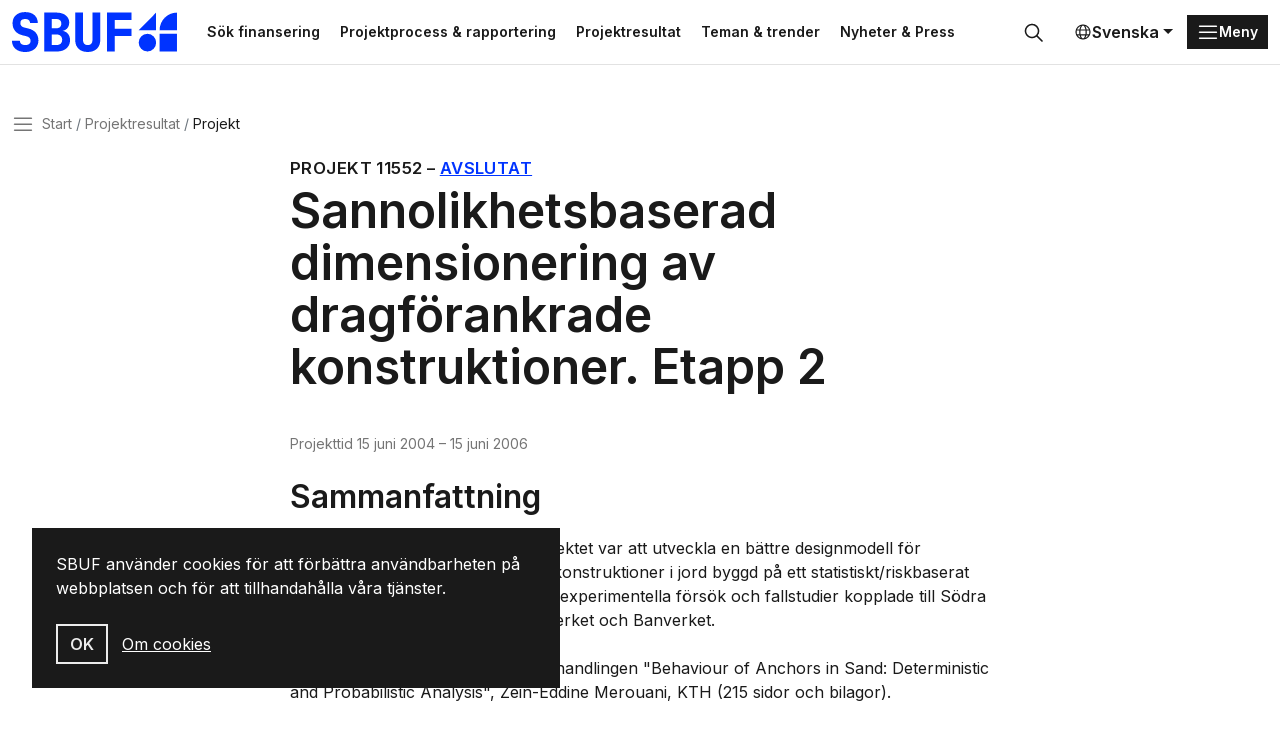

--- FILE ---
content_type: text/html; charset=utf-8
request_url: https://www.sbuf.se/projektresultat/projekt?id=10b59924-b75a-489f-bf9f-4b435bb99287
body_size: 6351
content:

<!DOCTYPE html>

<html lang="sv">

<head>
    

<meta charset="utf-8">
<meta name="viewport" content="width=device-width, initial-scale=1">
<title>Sannolikhetsbaserad dimensionering av dragf&#xF6;rankrade konstruktioner. Etapp 2 | SBUF</title>
<meta http-equiv="Content-Language" content="sv">
<meta name="description" content="">
<meta name="owner" content="sbuf">
<meta property="url" content="https://www.sbuf.se/projektresultat/projekt?id=10b59924-b75a-489f-bf9f-4b435bb99287">
<meta property="copyright" content="sbuf">
<meta property="reply-to" content="info@sbuf.se">
<meta property="fb:page_id" content="">
<meta property="og:title" content="Sannolikhetsbaserad dimensionering av dragf&#xF6;rankrade konstruktioner. Etapp 2 | SBUF">
<meta property="og:description" content="">
<meta property="og:type" content="website">
<meta property="og:email" content="info@sbuf.se">
<meta property="og:site_name" content="sbuf">
    <meta property="og:image" content="">

    <link rel="preconnect" href="https://fonts.googleapis.com">
<link rel="preconnect" crossorigin href="https://fonts.gstatic.com">
<link rel="apple-touch-icon" sizes="180x180" href="/assets/media/favicons/apple-touch-icon.png">
<link rel="icon" type="image/png" sizes="32x32" href="/assets/media/favicons/favicon-32x32.png">
<link rel="icon" type="image/png" sizes="16x16" href="/assets/media/favicons/favicon-16x16.png">
<link rel="mask-icon" color="#0033ff" href="/assets/media/favicons/safari-pinned-tab.svg">
<link rel="shortcut icon" href="/assets/media/favicons/favicon.ico">
<meta name="msapplication-TileColor" content="#ffffff">
<meta name="msapplication-config" content="~/assets/media/favicons/browserconfig.xml">
<meta name="theme-color" content="#ffffff">
    
    
        <link href='/assets/ui/main.7bb5a845.css' rel='stylesheet' media='all' type='text/css' />
    

<script defer data-domain="sbuf.se" src="https://plausible.io/js/plausible.js"></script>
<meta name="google-site-verification" content="xykgDKumafdE9GNphbsqAUDQsuoi5xwB1ZMtSIuAX0c" />    
    <script>
        window.culture = 'sv';
    </script>
</head>

<body id="body">

    
    <div class="visually-hidden-focusable overflow-hidden bg-light">
        <div class="container-xxl">
            <a href="#main-content" class="d-inline-flex py-2 my-2">
                <span>Gå direkt till huvudinnehållet</span>
            </a>
        </div>
    </div>
    <div class="site-wrapper">
        
<header class="site-header">
    <div class="container-xxl">
        <div class="d-flex justify-content-between align-items-center position-relative">
            

<a href="/" class="logo-lockup" aria-label="Svenska Byggbranschens Utvecklingsfond">
        <img src="/media/gs1cprc3/logo-sbuf-blue.svg" class="logo-brandmark" alt="" />
</a>
            <div class="search-header-wrapper">
                
    <div class="shortcuts">
            <a class="btn btn-ghost btn-sm" href="/projektprocess-rapportering/1-sok-finansiering" title="S&#xF6;k finansering">S&#xF6;k finansering</a>
            <a class="btn btn-ghost btn-sm" href="/projektprocess-rapportering" title="Projektprocess &amp; rapportering">Projektprocess &amp; rapportering</a>
            <a class="btn btn-ghost btn-sm" href="/projektresultat" title="Projektresultat">Projektresultat</a>
            <a class="btn btn-ghost btn-sm" href="/teman-trender" title="Teman &amp; trender">Teman &amp; trender</a>
            <a class="btn btn-ghost btn-sm" href="/nyheter-press" title="Nyheter &amp; Press">Nyheter &amp; Press</a>
    </div>

                

<div id="collapseSearch" class="search-header-outer collapse">
    <form action="/sok">
        <div class="search-header-inner">
            <input id="searchHeaderInput" name="query" type="search" class="form-control input-search" placeholder="S&#xF6;k&#x2026;" aria-label="S&#xF6;k&#x2026;" autofocus>
            <button type="submit" class="btn btn-search px-3">
                <svg class="icon icon-24">
                    <use xlink:href="#sprite-ic_fluent_search_24_regular"></use>
                </svg>
                <span class="visually-hidden">
                    S&#xF6;k
                </span>
            </button>
            <button type="button" class="btn px-3" data-bs-toggle="collapse" data-bs-target="#collapseSearch" aria-expanded="true" aria-controls="collapseSearch">
                <svg class="icon icon-24">
                    <use xlink:href="#sprite-ic_fluent_dismiss_circle_24_regular"></use>
                </svg>
                <span class="visually-hidden">
                    St&#xE4;ng
                </span>
            </button>
        </div>
    </form>
</div>
<button type="button" class="btn btn-search-toggle" data-bs-toggle="collapse" data-bs-target="#collapseSearch" onclick="document.getElementById('searchHeaderInput').focus();" aria-expanded="false" aria-controls="collapseSearch">
    <svg class=" icon icon-24">
        <use xlink:href="#sprite-ic_fluent_search_24_regular"></use>
    </svg>
    <span class="visually-hidden">
        S&#xF6;k
    </span>
</button>
            </div>
            <div class="d-none d-xl-block">
                
    <div class="dropdown">
        <button type="button" class="btn btn-language-picker dropdown-toggle" data-bs-toggle="dropdown" aria-expanded="false">
            <svg class="icon icon-18">
                <use xlink:href="#sprite-ic_fluent_globe_24_regular"></use>
            </svg>
            Svenska
        </button>
        <ul class="dropdown-menu dropdown-language-picker dropdown-menu-end">
                <li>
                    <a href="/en" class="dropdown-item" aria-label="English">
                        English
                    </a>
                </li>
        </ul>
    </div>

            </div>
            
<div class="nav-main-backdrop js-nav-main-toggle"></div>

<button type="button" class="btn-nav-main btn btn-dark btn-sm js-nav-main-toggle" aria-label="Menu">
    <svg class="icon">
        <use xlink:href="#sprite-ic_fluent_navigation_24_regular"></use>
    </svg>
    <span class="text-label">Meny</span>
</button>

<div class="nav-main-wrapper">
    <button type="button" class="btn-nav-main-close btn-close js-nav-main-toggle" aria-label="Stäng">
        <span class="visually-hidden">St&#xE4;ng</span>
    </button>
    <nav class="nav-main">
        <ul class="nav-main-section">
            <li class="nav-item">
                <a href="/" class="nav-link">
                    <span class="title">SBUF</span>
                </a>
            </li>
        </ul>
        

        <div class="nav-divider"></div>
        <ul class="nav-main-section">
                <li class="nav-item">
                    <a href="/projektprocess-rapportering" class="nav-link">
                        <span class="title">Projektprocess &amp; rapportering</span>
                    </a>
                        <a href="#sectionProjektprocessrapportering" class="nav-link-indicator collapsed" data-bs-toggle="collapse" role="button" aria-expanded="false" aria-controls="collapseNav">
                            <svg class="icon icon-24">
                                <use xlink:href="#sprite-ic_fluent_chevron_down_24_regular"></use>
                            </svg>
                        </a>
                        <ul class="nav-main-sub collapse " id="sectionProjektprocessrapportering">
                                <li class="nav-item">
                                    <a href="/projektprocess-rapportering/1-sok-finansiering" class="nav-link">
                                        <span class="title">1. S&#xF6;k finansiering</span>
                                    </a>
                                </li>
                                <li class="nav-item">
                                    <a href="/projektprocess-rapportering/2-beslut-om-bidrag" class="nav-link">
                                        <span class="title">2. Beslut om bidrag</span>
                                    </a>
                                </li>
                                <li class="nav-item">
                                    <a href="/projektprocess-rapportering/3-pagaende-projekt" class="nav-link">
                                        <span class="title">3. P&#xE5;g&#xE5;ende projekt</span>
                                    </a>
                                </li>
                                <li class="nav-item">
                                    <a href="/projektprocess-rapportering/4-skriva-slutrapport" class="nav-link">
                                        <span class="title">4. Skriva slutrapport</span>
                                    </a>
                                </li>
                                <li class="nav-item">
                                    <a href="/projektprocess-rapportering/5-lamna-in-slutrapport" class="nav-link">
                                        <span class="title">5. L&#xE4;mna in slutrapport</span>
                                    </a>
                                </li>
                                <li class="nav-item">
                                    <a href="/projektprocess-rapportering/6-godkannande-slutrapport" class="nav-link">
                                        <span class="title">6. Godk&#xE4;nnande slutrapport</span>
                                    </a>
                                </li>
                        </ul>
                </li>
                <li class="nav-item">
                    <a href="/projektresultat" class="nav-link">
                        <span class="title">Projektresultat</span>
                    </a>
                </li>
                <li class="nav-item">
                    <a href="/nyheter-press" class="nav-link">
                        <span class="title">Nyheter &amp; Press</span>
                    </a>
                        <a href="#sectionNyheterPress" class="nav-link-indicator collapsed" data-bs-toggle="collapse" role="button" aria-expanded="false" aria-controls="collapseNav">
                            <svg class="icon icon-24">
                                <use xlink:href="#sprite-ic_fluent_chevron_down_24_regular"></use>
                            </svg>
                        </a>
                        <ul class="nav-main-sub collapse " id="sectionNyheterPress">
                                <li class="nav-item">
                                    <a href="/nyheter-press/publicerat" class="nav-link">
                                        <span class="title">Publicerat</span>
                                    </a>
                                </li>
                                <li class="nav-item">
                                    <a href="/nyheter-press/nyhetsbrevet" class="nav-link">
                                        <span class="title">Nyhetsbrevet</span>
                                    </a>
                                </li>
                                <li class="nav-item">
                                    <a href="/nyheter-press/pressmaterial" class="nav-link">
                                        <span class="title">Pressmaterial</span>
                                    </a>
                                </li>
                        </ul>
                </li>
                <li class="nav-item">
                    <a href="/teman-trender" class="nav-link">
                        <span class="title">Teman &amp; trender</span>
                    </a>
                        <a href="#sectionTemantrender" class="nav-link-indicator collapsed" data-bs-toggle="collapse" role="button" aria-expanded="false" aria-controls="collapseNav">
                            <svg class="icon icon-24">
                                <use xlink:href="#sprite-ic_fluent_chevron_down_24_regular"></use>
                            </svg>
                        </a>
                        <ul class="nav-main-sub collapse " id="sectionTemantrender">
                                <li class="nav-item">
                                    <a href="/teman-trender/fokusomraden" class="nav-link">
                                        <span class="title">Fokusomr&#xE5;den</span>
                                    </a>
                                </li>
                                <li class="nav-item">
                                    <a href="/teman-trender/arets-innovation" class="nav-link">
                                        <span class="title">&#xC5;rets innovation</span>
                                    </a>
                                </li>
                                <li class="nav-item">
                                    <a href="/teman-trender/omvarldsrapporter" class="nav-link">
                                        <span class="title">Omv&#xE4;rldsrapporter</span>
                                    </a>
                                </li>
                                <li class="nav-item">
                                    <a href="/teman-trender/digitalisering" class="nav-link">
                                        <span class="title">Digitalisering</span>
                                    </a>
                                </li>
                                <li class="nav-item">
                                    <a href="/teman-trender/forskning-naringsliv" class="nav-link">
                                        <span class="title">Forskning &amp; n&#xE4;ringsliv</span>
                                    </a>
                                </li>
                                <li class="nav-item">
                                    <a href="/teman-trender/bygg-kompetens" class="nav-link">
                                        <span class="title">Bygg kompetens</span>
                                    </a>
                                </li>
                                <li class="nav-item">
                                    <a href="/teman-trender/sbuf-40-ar" class="nav-link">
                                        <span class="title">SBUF 40 &#xE5;r</span>
                                    </a>
                                </li>
                                <li class="nav-item">
                                    <a href="/teman-trender/trendspaning" class="nav-link">
                                        <span class="title">Trendspaning</span>
                                    </a>
                                </li>
                        </ul>
                </li>
                <li class="nav-item">
                    <a href="/kontakt" class="nav-link">
                        <span class="title">Kontakt</span>
                    </a>
                </li>
                <li class="nav-item">
                    <a href="/om-sbuf" class="nav-link">
                        <span class="title">Om SBUF</span>
                    </a>
                        <a href="#sectionOmSBUF" class="nav-link-indicator collapsed" data-bs-toggle="collapse" role="button" aria-expanded="false" aria-controls="collapseNav">
                            <svg class="icon icon-24">
                                <use xlink:href="#sprite-ic_fluent_chevron_down_24_regular"></use>
                            </svg>
                        </a>
                        <ul class="nav-main-sub collapse " id="sectionOmSBUF">
                                <li class="nav-item">
                                    <a href="/om-sbuf/uppdragsgivare" class="nav-link">
                                        <span class="title">Uppdragsgivare</span>
                                    </a>
                                </li>
                                <li class="nav-item">
                                    <a href="/om-sbuf/finansering-arbetssatt" class="nav-link">
                                        <span class="title">Finansering &amp; arbetss&#xE4;tt</span>
                                    </a>
                                </li>
                                <li class="nav-item">
                                    <a href="/om-sbuf/organisation-stadgar" class="nav-link">
                                        <span class="title">Organisation &amp; stadgar</span>
                                    </a>
                                </li>
                                <li class="nav-item">
                                    <a href="/om-sbuf/rapporter-arsskrifter" class="nav-link">
                                        <span class="title">Rapporter &amp; &#xE5;rsskrifter</span>
                                    </a>
                                </li>
                                <li class="nav-item">
                                    <a href="/om-sbuf/integritet" class="nav-link">
                                        <span class="title">Integritet</span>
                                    </a>
                                </li>
                        </ul>
                </li>
                <li class="nav-item">
                    <a href="/mina-sidor" class="nav-link">
                        <span class="title">Mina sidor</span>
                    </a>
                </li>
        </ul>
        <div class="d-xl-none">
            <div class="nav-divider"></div>
            
    <div class="dropdown">
        <button type="button" class="btn btn-language-picker dropdown-toggle" data-bs-toggle="dropdown" aria-expanded="false">
            <svg class="icon icon-18">
                <use xlink:href="#sprite-ic_fluent_globe_24_regular"></use>
            </svg>
            Svenska
        </button>
        <ul class="dropdown-menu dropdown-language-picker dropdown-menu-end">
                <li>
                    <a href="/en" class="dropdown-item" aria-label="English">
                        English
                    </a>
                </li>
        </ul>
    </div>

        </div>
    </nav>
</div>
        </div>
    </div>
</header>
        <main id="main-content" class="main-content">
            
    <nav class="nav-breadcrumb" aria-label="breadcrumb">
        <div class="container-xxl">
            <div class="row">
                <div class="col-lg-10 col-xl-8">
                    <div class="d-flex align-items-center">
                        <button type="button" class="btn-nav-breadcrumb btn-none js-nav-main-toggle">
                            <svg class="icon">
                                <use xlink:href="#sprite-ic_fluent_navigation_24_regular"></use>
                            </svg>
                            <span class="visually-hidden">Meny</span>
                        </button>
                        <ol class="breadcrumb">
                                <li class="breadcrumb-item" title="Start">
                                    <a href="/">Start</a>
                                </li>
                                <li class="breadcrumb-item" title="Projektresultat">
                                    <a href="/projektresultat">Projektresultat</a>
                                </li>
                            <li class="breadcrumb-item active" title="Projekt">
                                <span class="text-label">Projekt</span>
                            </li>
                        </ol>
                    </div>
                </div>
            </div>
        </div>
    </nav>

            <div class="container-xxl">
                

    

<article class="read-width">
    <header>
        <h1 class="page-title">
            <span class="kicker">
                <span class="text-label">Projekt</span>
                <span>11552</span>
                <span>&ndash;</span>
                        <a href="/sok?refinementList%5BStatus%5D%5B0%5D=Avslutat" data-search=""
                           data-search-projectstatus="Avslutat"
                           class="label label-default case-status-3 ml-2">
                            Avslutat
                        </a>

            </span>
            Sannolikhetsbaserad dimensionering av dragf&#xF6;rankrade konstruktioner. Etapp 2
        </h1>

        <p class="meta">
                    <span>Projekttid</span>
                    <time title="Projektstart">15 juni 2004</time>
                    <span>&ndash;</span>
                    <time title="Projektslut">15 juni 2006</time>
        </p>
    </header>
    
    
        <section>
            <h2>Sammanfattning</h2>
            <div>
Forskning vid KTH. Syftet med projektet var att utveckla en bättre designmodell för dimensionering av stagförankrade konstruktioner i jord byggd på ett statistiskt/riskbaserat synsätt. Omfattade litteraturstudier, experimentella försök och fallstudier kopplade till Södra Länken. Samfinansiering med Vägverket och Banverket.<br /><br />Slutrapporten utgörs av doktorsavhandlingen "Behaviour of Anchors in Sand: Deterministic and Probabilistic Analysis", Zein-Eddine Merouani, KTH (215 sidor och bilagor).
            </div>
        </section>
        <hr class="my-7"/>

        <section>
            <h2>Fördjupningsmaterial</h2>
                <h5>Slutrapport</h5>
                <ul class="list-unstyled">
                        <li>
                            
<a class="d-flex gap-2" href="https://vpp.sbuf.se/Public/Documents/ProjectDocuments/10B59924-B75A-489F-BF9F-4B435BB99287/FinalReport/SBUF Slutrapport 11552 Behaviour of Anchors in Sand.pdf" title="SBUF Slutrapport 11552 Behaviour of Anchors in Sand.pdf">
        <svg class="icon icon-24">
            <use xlink:href="#sprite-ic_fluent_document_pdf_24_regular"></use>
        </svg>
    <span class="text-break">
        SBUF Slutrapport 11552 Behaviour of Anchors in Sand.pdf

                (215,70 KB)
                </span>
</a>
                        </li>
                </ul>




        </section>
        <hr class="my-7"/>

    <section>
            <h5>Projektansvarig</h5>
            <ul>
                <li>
                    <span class="fw-bold">Skanska Teknik AB</span>
                </li>
            </ul>
            <h5>Projektledare</h5>
            <ul>
                <li>
                    <span class="list-comma fw-bold">Staffan Hintze</span>
                        <span class="list-comma">
                            <a href="mailto:staffan.hintze@ncc.se">staffan.hintze@ncc.se</a>
                        </span>
                </li>
            </ul>

            <h5>Relaterade projekt</h5>
            <ul>
                    <li>
                        <a href="/projektresultat/projekt?id=bfafb65c-0c3c-401e-9fd5-1f7f07755fb5">Statistisk dimensionering av stagf&#xF6;rankrade konstruktioner i jord</a>
                    </li>
            </ul>

        <div class="topic-container">
            

        <a href="/sok?refinementList%5BCategories.Name%5D%5B0%5D=Bro%20%26%20Anl%C3%A4ggning" class="topic topic-6b5074f0-4595-4062-9ac4-016247329201">Bro &amp; Anl&#xE4;ggning</a>
        <a href="/sok?refinementList%5BCategories.Name%5D%5B0%5D=Infrastruktur" class="topic topic-2ec5645b-0387-4c9f-9e10-e0226eebddfb">Infrastruktur</a>

        </div>
    </section>
</article>

            </div>
        </main>
        
<footer class="site-footer">
    <div class="container-xxl vstack row-gap-8">
        <div class="row row-gap-8">
            <div class="col-lg-6">
                
<a href="/" class="logo-lockup">
        <img src="/media/gs1cprc3/logo-sbuf-blue.svg" class="logo-brandmark" alt="" />
    <span class="logo-wordmark">
        <span class="item">Svenska</span>
        <span class="item">Byggbranschens</span>
        <span class="item">Utvecklingsfond</span>
    </span>
</a>
                <p>Stödjer forskning &amp; utveckling som leder till praktisk handling</p>
            </div>
                    <div class="col-sm-4 col-lg-2">
                        
<nav class="nav nav-footer">
    <div class="nav-footer-heading"></div>
            <a href="/projektprocess-rapportering/1-sok-finansiering" class="nav-link" aria-label="S&#xF6;k finansiering" title="S&#xF6;k finansiering">S&#xF6;k finansiering</a>
            <a href="/projektresultat" class="nav-link" aria-label="Projektresultat" title="Projektresultat">Projektresultat</a>
            <a href="/nyheter-press/nyhetsbrevet" class="nav-link" aria-label="Nyhetsbrev" title="Nyhetsbrev">Nyhetsbrev</a>
</nav>
                    </div>
                    <div class="col-sm-4 col-lg-2">
                        
<nav class="nav nav-footer">
    <div class="nav-footer-heading"></div>
            <a href="/om-sbuf" class="nav-link" aria-label="Om SBUF" title="Om SBUF">Om SBUF</a>
            <a href="/kontakt" class="nav-link" aria-label="Kontakt" title="Kontakt">Kontakt</a>
            <a href="/om-sbuf/integritet" class="nav-link" aria-label="Integritet" title="Integritet">Integritet</a>
</nav>
                    </div>
                    <div class="col-sm-4 col-lg-2">
                        
<nav class="nav nav-footer">
    <div class="nav-footer-heading"></div>
            <a href="/mina-sidor" class="nav-link" aria-label="Mina sidor" title="Mina sidor">Mina sidor</a>
            <a href="https://app.sbuf.se/" class="nav-link" aria-label="Logga in" title="Logga in">Logga in</a>
            <a href="https://app.sbuf.se/konto/skapa-konto" class="nav-link" aria-label="Skapa konto" title="Skapa konto">Skapa konto</a>
</nav>
                    </div>
        </div>
    </div>
</footer>
    </div>
    
<div class="react-component" data-component="CookieNotification" data-props='{&#xD;&#xA;  &quot;body&quot;: &quot;&lt;p&gt;SBUF anv&#xE4;nder cookies f&#xF6;r att f&#xF6;rb&#xE4;ttra anv&#xE4;ndbarheten p&#xE5; webbplatsen och f&#xF6;r att tillhandah&#xE5;lla v&#xE5;ra tj&#xE4;nster.&lt;/p&gt;&quot;,&#xD;&#xA;  &quot;link&quot;: {&#xD;&#xA;    &quot;name&quot;: &quot;Om cookies&quot;,&#xD;&#xA;    &quot;url&quot;: &quot;/om-sbuf/integritet/om-cookies&quot;,&#xD;&#xA;    &quot;target&quot;: null&#xD;&#xA;  }&#xD;&#xA;}'></div>
    
        <script type='module' defer src='/assets/ui/plugins.35ddbafa.js'></script>
        <script type='module' defer src='/assets/ui/main.22755d5b.js'></script>
    
    
</body>

</html>